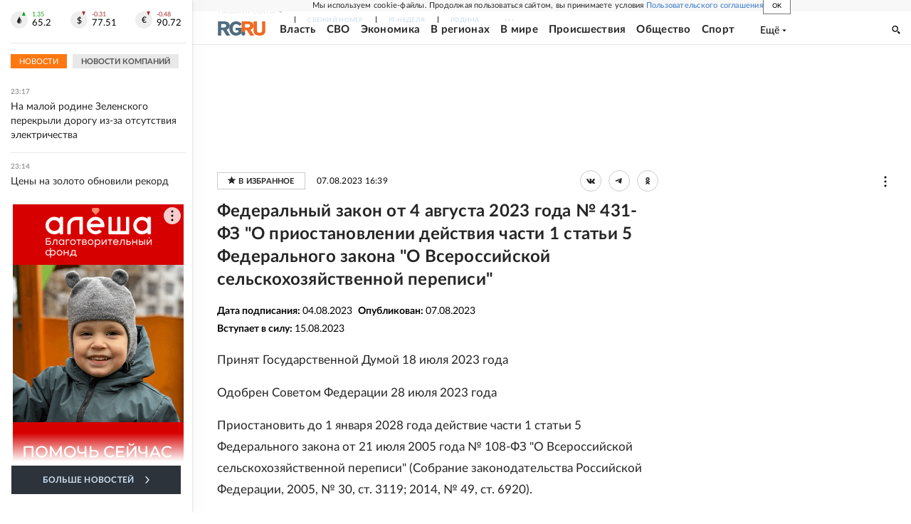

--- FILE ---
content_type: text/html
request_url: https://tns-counter.ru/nc01a**R%3Eundefined*rg_ru/ru/UTF-8/tmsec=mx3_rg_ru/639383351***
body_size: 17
content:
D9F06F04697135ADG1769026989:D9F06F04697135ADG1769026989